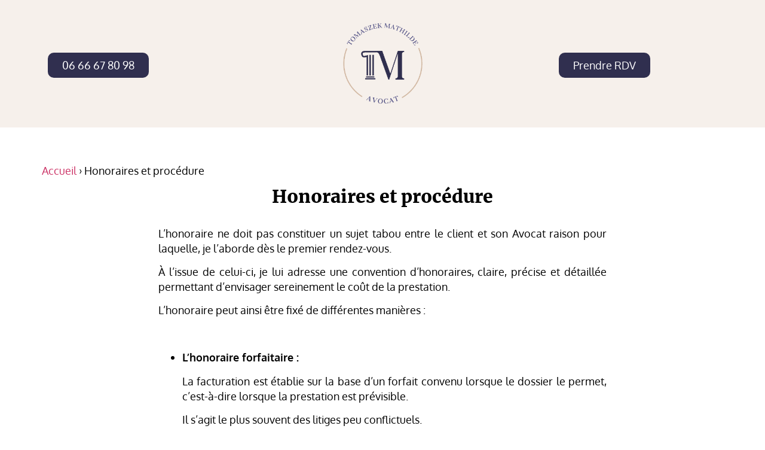

--- FILE ---
content_type: text/html; charset=UTF-8
request_url: https://tomaszek-avocat.com/honoraires/
body_size: 11652
content:
<!doctype html>
<html lang="fr-FR">
<head>
	<meta charset="UTF-8">
	<meta name="viewport" content="width=device-width, initial-scale=1">
	<link rel="profile" href="https://gmpg.org/xfn/11">
	<meta name='robots' content='index, follow, max-image-preview:large, max-snippet:-1, max-video-preview:-1' />

	<!-- This site is optimized with the Yoast SEO plugin v26.6 - https://yoast.com/wordpress/plugins/seo/ -->
	<title>Honoraires et procédure</title>
	<meta name="description" content="Honoraires du cabinet Tomaszek Avocat à Lille." />
	<link rel="canonical" href="https://tomaszek-avocat.com/honoraires/" />
	<meta property="og:locale" content="fr_FR" />
	<meta property="og:type" content="article" />
	<meta property="og:title" content="Honoraires et procédure" />
	<meta property="og:description" content="Honoraires du cabinet Tomaszek Avocat à Lille." />
	<meta property="og:url" content="https://tomaszek-avocat.com/honoraires/" />
	<meta property="og:site_name" content="TOMASZEK Avocat en Divorce à Lille et droit de la Famille" />
	<meta property="article:modified_time" content="2024-08-13T13:52:48+00:00" />
	<meta name="twitter:card" content="summary_large_image" />
	<meta name="twitter:label1" content="Durée de lecture estimée" />
	<meta name="twitter:data1" content="2 minutes" />
	<script type="application/ld+json" class="yoast-schema-graph">{"@context":"https://schema.org","@graph":[{"@type":"WebPage","@id":"https://tomaszek-avocat.com/honoraires/","url":"https://tomaszek-avocat.com/honoraires/","name":"Honoraires et procédure","isPartOf":{"@id":"https://tomaszek-avocat.com/#website"},"datePublished":"2023-12-19T11:06:55+00:00","dateModified":"2024-08-13T13:52:48+00:00","description":"Honoraires du cabinet Tomaszek Avocat à Lille.","breadcrumb":{"@id":"https://tomaszek-avocat.com/honoraires/#breadcrumb"},"inLanguage":"fr-FR","potentialAction":[{"@type":"ReadAction","target":["https://tomaszek-avocat.com/honoraires/"]}]},{"@type":"BreadcrumbList","@id":"https://tomaszek-avocat.com/honoraires/#breadcrumb","itemListElement":[{"@type":"ListItem","position":1,"name":"Accueil","item":"https://tomaszek-avocat.com/"},{"@type":"ListItem","position":2,"name":"Honoraires et procédure"}]},{"@type":"WebSite","@id":"https://tomaszek-avocat.com/#website","url":"https://tomaszek-avocat.com/","name":"TOMASZEK Avocat en Divorce à Lille et droit de la Famille","description":"","publisher":{"@id":"https://tomaszek-avocat.com/#organization"},"potentialAction":[{"@type":"SearchAction","target":{"@type":"EntryPoint","urlTemplate":"https://tomaszek-avocat.com/?s={search_term_string}"},"query-input":{"@type":"PropertyValueSpecification","valueRequired":true,"valueName":"search_term_string"}}],"inLanguage":"fr-FR"},{"@type":"Organization","@id":"https://tomaszek-avocat.com/#organization","name":"TOMASZEK Avocat en Divorce à Lille et droit de la Famille","url":"https://tomaszek-avocat.com/","logo":{"@type":"ImageObject","inLanguage":"fr-FR","@id":"https://tomaszek-avocat.com/#/schema/logo/image/","url":"https://tomaszek-avocat.com/wp-content/uploads/2023/12/logo-tomaszek-avocat.png","contentUrl":"https://tomaszek-avocat.com/wp-content/uploads/2023/12/logo-tomaszek-avocat.png","width":1087,"height":1074,"caption":"TOMASZEK Avocat en Divorce à Lille et droit de la Famille"},"image":{"@id":"https://tomaszek-avocat.com/#/schema/logo/image/"}}]}</script>
	<!-- / Yoast SEO plugin. -->


<link rel="alternate" type="application/rss+xml" title="TOMASZEK Avocat en Divorce à Lille et droit de la Famille &raquo; Flux" href="https://tomaszek-avocat.com/feed/" />
<link rel="alternate" type="application/rss+xml" title="TOMASZEK Avocat en Divorce à Lille et droit de la Famille &raquo; Flux des commentaires" href="https://tomaszek-avocat.com/comments/feed/" />
<link rel="alternate" title="oEmbed (JSON)" type="application/json+oembed" href="https://tomaszek-avocat.com/wp-json/oembed/1.0/embed?url=https%3A%2F%2Ftomaszek-avocat.com%2Fhonoraires%2F" />
<link rel="alternate" title="oEmbed (XML)" type="text/xml+oembed" href="https://tomaszek-avocat.com/wp-json/oembed/1.0/embed?url=https%3A%2F%2Ftomaszek-avocat.com%2Fhonoraires%2F&#038;format=xml" />
<style id='wp-img-auto-sizes-contain-inline-css'>
img:is([sizes=auto i],[sizes^="auto," i]){contain-intrinsic-size:3000px 1500px}
/*# sourceURL=wp-img-auto-sizes-contain-inline-css */
</style>
<style id='wp-emoji-styles-inline-css'>

	img.wp-smiley, img.emoji {
		display: inline !important;
		border: none !important;
		box-shadow: none !important;
		height: 1em !important;
		width: 1em !important;
		margin: 0 0.07em !important;
		vertical-align: -0.1em !important;
		background: none !important;
		padding: 0 !important;
	}
/*# sourceURL=wp-emoji-styles-inline-css */
</style>
<style id='global-styles-inline-css'>
:root{--wp--preset--aspect-ratio--square: 1;--wp--preset--aspect-ratio--4-3: 4/3;--wp--preset--aspect-ratio--3-4: 3/4;--wp--preset--aspect-ratio--3-2: 3/2;--wp--preset--aspect-ratio--2-3: 2/3;--wp--preset--aspect-ratio--16-9: 16/9;--wp--preset--aspect-ratio--9-16: 9/16;--wp--preset--color--black: #000000;--wp--preset--color--cyan-bluish-gray: #abb8c3;--wp--preset--color--white: #ffffff;--wp--preset--color--pale-pink: #f78da7;--wp--preset--color--vivid-red: #cf2e2e;--wp--preset--color--luminous-vivid-orange: #ff6900;--wp--preset--color--luminous-vivid-amber: #fcb900;--wp--preset--color--light-green-cyan: #7bdcb5;--wp--preset--color--vivid-green-cyan: #00d084;--wp--preset--color--pale-cyan-blue: #8ed1fc;--wp--preset--color--vivid-cyan-blue: #0693e3;--wp--preset--color--vivid-purple: #9b51e0;--wp--preset--gradient--vivid-cyan-blue-to-vivid-purple: linear-gradient(135deg,rgb(6,147,227) 0%,rgb(155,81,224) 100%);--wp--preset--gradient--light-green-cyan-to-vivid-green-cyan: linear-gradient(135deg,rgb(122,220,180) 0%,rgb(0,208,130) 100%);--wp--preset--gradient--luminous-vivid-amber-to-luminous-vivid-orange: linear-gradient(135deg,rgb(252,185,0) 0%,rgb(255,105,0) 100%);--wp--preset--gradient--luminous-vivid-orange-to-vivid-red: linear-gradient(135deg,rgb(255,105,0) 0%,rgb(207,46,46) 100%);--wp--preset--gradient--very-light-gray-to-cyan-bluish-gray: linear-gradient(135deg,rgb(238,238,238) 0%,rgb(169,184,195) 100%);--wp--preset--gradient--cool-to-warm-spectrum: linear-gradient(135deg,rgb(74,234,220) 0%,rgb(151,120,209) 20%,rgb(207,42,186) 40%,rgb(238,44,130) 60%,rgb(251,105,98) 80%,rgb(254,248,76) 100%);--wp--preset--gradient--blush-light-purple: linear-gradient(135deg,rgb(255,206,236) 0%,rgb(152,150,240) 100%);--wp--preset--gradient--blush-bordeaux: linear-gradient(135deg,rgb(254,205,165) 0%,rgb(254,45,45) 50%,rgb(107,0,62) 100%);--wp--preset--gradient--luminous-dusk: linear-gradient(135deg,rgb(255,203,112) 0%,rgb(199,81,192) 50%,rgb(65,88,208) 100%);--wp--preset--gradient--pale-ocean: linear-gradient(135deg,rgb(255,245,203) 0%,rgb(182,227,212) 50%,rgb(51,167,181) 100%);--wp--preset--gradient--electric-grass: linear-gradient(135deg,rgb(202,248,128) 0%,rgb(113,206,126) 100%);--wp--preset--gradient--midnight: linear-gradient(135deg,rgb(2,3,129) 0%,rgb(40,116,252) 100%);--wp--preset--font-size--small: 13px;--wp--preset--font-size--medium: 20px;--wp--preset--font-size--large: 36px;--wp--preset--font-size--x-large: 42px;--wp--preset--spacing--20: 0.44rem;--wp--preset--spacing--30: 0.67rem;--wp--preset--spacing--40: 1rem;--wp--preset--spacing--50: 1.5rem;--wp--preset--spacing--60: 2.25rem;--wp--preset--spacing--70: 3.38rem;--wp--preset--spacing--80: 5.06rem;--wp--preset--shadow--natural: 6px 6px 9px rgba(0, 0, 0, 0.2);--wp--preset--shadow--deep: 12px 12px 50px rgba(0, 0, 0, 0.4);--wp--preset--shadow--sharp: 6px 6px 0px rgba(0, 0, 0, 0.2);--wp--preset--shadow--outlined: 6px 6px 0px -3px rgb(255, 255, 255), 6px 6px rgb(0, 0, 0);--wp--preset--shadow--crisp: 6px 6px 0px rgb(0, 0, 0);}:root { --wp--style--global--content-size: 800px;--wp--style--global--wide-size: 1200px; }:where(body) { margin: 0; }.wp-site-blocks > .alignleft { float: left; margin-right: 2em; }.wp-site-blocks > .alignright { float: right; margin-left: 2em; }.wp-site-blocks > .aligncenter { justify-content: center; margin-left: auto; margin-right: auto; }:where(.wp-site-blocks) > * { margin-block-start: 24px; margin-block-end: 0; }:where(.wp-site-blocks) > :first-child { margin-block-start: 0; }:where(.wp-site-blocks) > :last-child { margin-block-end: 0; }:root { --wp--style--block-gap: 24px; }:root :where(.is-layout-flow) > :first-child{margin-block-start: 0;}:root :where(.is-layout-flow) > :last-child{margin-block-end: 0;}:root :where(.is-layout-flow) > *{margin-block-start: 24px;margin-block-end: 0;}:root :where(.is-layout-constrained) > :first-child{margin-block-start: 0;}:root :where(.is-layout-constrained) > :last-child{margin-block-end: 0;}:root :where(.is-layout-constrained) > *{margin-block-start: 24px;margin-block-end: 0;}:root :where(.is-layout-flex){gap: 24px;}:root :where(.is-layout-grid){gap: 24px;}.is-layout-flow > .alignleft{float: left;margin-inline-start: 0;margin-inline-end: 2em;}.is-layout-flow > .alignright{float: right;margin-inline-start: 2em;margin-inline-end: 0;}.is-layout-flow > .aligncenter{margin-left: auto !important;margin-right: auto !important;}.is-layout-constrained > .alignleft{float: left;margin-inline-start: 0;margin-inline-end: 2em;}.is-layout-constrained > .alignright{float: right;margin-inline-start: 2em;margin-inline-end: 0;}.is-layout-constrained > .aligncenter{margin-left: auto !important;margin-right: auto !important;}.is-layout-constrained > :where(:not(.alignleft):not(.alignright):not(.alignfull)){max-width: var(--wp--style--global--content-size);margin-left: auto !important;margin-right: auto !important;}.is-layout-constrained > .alignwide{max-width: var(--wp--style--global--wide-size);}body .is-layout-flex{display: flex;}.is-layout-flex{flex-wrap: wrap;align-items: center;}.is-layout-flex > :is(*, div){margin: 0;}body .is-layout-grid{display: grid;}.is-layout-grid > :is(*, div){margin: 0;}body{padding-top: 0px;padding-right: 0px;padding-bottom: 0px;padding-left: 0px;}a:where(:not(.wp-element-button)){text-decoration: underline;}:root :where(.wp-element-button, .wp-block-button__link){background-color: #32373c;border-width: 0;color: #fff;font-family: inherit;font-size: inherit;font-style: inherit;font-weight: inherit;letter-spacing: inherit;line-height: inherit;padding-top: calc(0.667em + 2px);padding-right: calc(1.333em + 2px);padding-bottom: calc(0.667em + 2px);padding-left: calc(1.333em + 2px);text-decoration: none;text-transform: inherit;}.has-black-color{color: var(--wp--preset--color--black) !important;}.has-cyan-bluish-gray-color{color: var(--wp--preset--color--cyan-bluish-gray) !important;}.has-white-color{color: var(--wp--preset--color--white) !important;}.has-pale-pink-color{color: var(--wp--preset--color--pale-pink) !important;}.has-vivid-red-color{color: var(--wp--preset--color--vivid-red) !important;}.has-luminous-vivid-orange-color{color: var(--wp--preset--color--luminous-vivid-orange) !important;}.has-luminous-vivid-amber-color{color: var(--wp--preset--color--luminous-vivid-amber) !important;}.has-light-green-cyan-color{color: var(--wp--preset--color--light-green-cyan) !important;}.has-vivid-green-cyan-color{color: var(--wp--preset--color--vivid-green-cyan) !important;}.has-pale-cyan-blue-color{color: var(--wp--preset--color--pale-cyan-blue) !important;}.has-vivid-cyan-blue-color{color: var(--wp--preset--color--vivid-cyan-blue) !important;}.has-vivid-purple-color{color: var(--wp--preset--color--vivid-purple) !important;}.has-black-background-color{background-color: var(--wp--preset--color--black) !important;}.has-cyan-bluish-gray-background-color{background-color: var(--wp--preset--color--cyan-bluish-gray) !important;}.has-white-background-color{background-color: var(--wp--preset--color--white) !important;}.has-pale-pink-background-color{background-color: var(--wp--preset--color--pale-pink) !important;}.has-vivid-red-background-color{background-color: var(--wp--preset--color--vivid-red) !important;}.has-luminous-vivid-orange-background-color{background-color: var(--wp--preset--color--luminous-vivid-orange) !important;}.has-luminous-vivid-amber-background-color{background-color: var(--wp--preset--color--luminous-vivid-amber) !important;}.has-light-green-cyan-background-color{background-color: var(--wp--preset--color--light-green-cyan) !important;}.has-vivid-green-cyan-background-color{background-color: var(--wp--preset--color--vivid-green-cyan) !important;}.has-pale-cyan-blue-background-color{background-color: var(--wp--preset--color--pale-cyan-blue) !important;}.has-vivid-cyan-blue-background-color{background-color: var(--wp--preset--color--vivid-cyan-blue) !important;}.has-vivid-purple-background-color{background-color: var(--wp--preset--color--vivid-purple) !important;}.has-black-border-color{border-color: var(--wp--preset--color--black) !important;}.has-cyan-bluish-gray-border-color{border-color: var(--wp--preset--color--cyan-bluish-gray) !important;}.has-white-border-color{border-color: var(--wp--preset--color--white) !important;}.has-pale-pink-border-color{border-color: var(--wp--preset--color--pale-pink) !important;}.has-vivid-red-border-color{border-color: var(--wp--preset--color--vivid-red) !important;}.has-luminous-vivid-orange-border-color{border-color: var(--wp--preset--color--luminous-vivid-orange) !important;}.has-luminous-vivid-amber-border-color{border-color: var(--wp--preset--color--luminous-vivid-amber) !important;}.has-light-green-cyan-border-color{border-color: var(--wp--preset--color--light-green-cyan) !important;}.has-vivid-green-cyan-border-color{border-color: var(--wp--preset--color--vivid-green-cyan) !important;}.has-pale-cyan-blue-border-color{border-color: var(--wp--preset--color--pale-cyan-blue) !important;}.has-vivid-cyan-blue-border-color{border-color: var(--wp--preset--color--vivid-cyan-blue) !important;}.has-vivid-purple-border-color{border-color: var(--wp--preset--color--vivid-purple) !important;}.has-vivid-cyan-blue-to-vivid-purple-gradient-background{background: var(--wp--preset--gradient--vivid-cyan-blue-to-vivid-purple) !important;}.has-light-green-cyan-to-vivid-green-cyan-gradient-background{background: var(--wp--preset--gradient--light-green-cyan-to-vivid-green-cyan) !important;}.has-luminous-vivid-amber-to-luminous-vivid-orange-gradient-background{background: var(--wp--preset--gradient--luminous-vivid-amber-to-luminous-vivid-orange) !important;}.has-luminous-vivid-orange-to-vivid-red-gradient-background{background: var(--wp--preset--gradient--luminous-vivid-orange-to-vivid-red) !important;}.has-very-light-gray-to-cyan-bluish-gray-gradient-background{background: var(--wp--preset--gradient--very-light-gray-to-cyan-bluish-gray) !important;}.has-cool-to-warm-spectrum-gradient-background{background: var(--wp--preset--gradient--cool-to-warm-spectrum) !important;}.has-blush-light-purple-gradient-background{background: var(--wp--preset--gradient--blush-light-purple) !important;}.has-blush-bordeaux-gradient-background{background: var(--wp--preset--gradient--blush-bordeaux) !important;}.has-luminous-dusk-gradient-background{background: var(--wp--preset--gradient--luminous-dusk) !important;}.has-pale-ocean-gradient-background{background: var(--wp--preset--gradient--pale-ocean) !important;}.has-electric-grass-gradient-background{background: var(--wp--preset--gradient--electric-grass) !important;}.has-midnight-gradient-background{background: var(--wp--preset--gradient--midnight) !important;}.has-small-font-size{font-size: var(--wp--preset--font-size--small) !important;}.has-medium-font-size{font-size: var(--wp--preset--font-size--medium) !important;}.has-large-font-size{font-size: var(--wp--preset--font-size--large) !important;}.has-x-large-font-size{font-size: var(--wp--preset--font-size--x-large) !important;}
:root :where(.wp-block-pullquote){font-size: 1.5em;line-height: 1.6;}
/*# sourceURL=global-styles-inline-css */
</style>
<link rel='stylesheet' id='parent-style-css' href='https://tomaszek-avocat.com/wp-content/themes/hello-elementor/style.css?ver=6.9' media='all' />
<link rel='stylesheet' id='hello-elementor-css' href='https://tomaszek-avocat.com/wp-content/themes/hello-elementor/assets/css/reset.css?ver=3.4.4' media='all' />
<link rel='stylesheet' id='hello-elementor-theme-style-css' href='https://tomaszek-avocat.com/wp-content/themes/hello-elementor/assets/css/theme.css?ver=3.4.4' media='all' />
<link rel='stylesheet' id='hello-elementor-header-footer-css' href='https://tomaszek-avocat.com/wp-content/themes/hello-elementor/assets/css/header-footer.css?ver=3.4.4' media='all' />
<link rel='stylesheet' id='elementor-frontend-css' href='https://tomaszek-avocat.com/wp-content/plugins/elementor/assets/css/frontend.min.css?ver=3.34.0' media='all' />
<link rel='stylesheet' id='elementor-post-6-css' href='https://tomaszek-avocat.com/wp-content/uploads/elementor/css/post-6.css?ver=1767365646' media='all' />
<link rel='stylesheet' id='widget-image-css' href='https://tomaszek-avocat.com/wp-content/plugins/elementor/assets/css/widget-image.min.css?ver=3.34.0' media='all' />
<link rel='stylesheet' id='widget-heading-css' href='https://tomaszek-avocat.com/wp-content/plugins/elementor/assets/css/widget-heading.min.css?ver=3.34.0' media='all' />
<link rel='stylesheet' id='tcc-widget-css' href='https://tomaszek-avocat.com/wp-content/plugins/tally-cookie-consent/assets/css/widget.css?ver=1.1.2' media='all' />
<link rel='stylesheet' id='yt-consent-embed-css' href='https://tomaszek-avocat.com/wp-content/plugins/youtube-consent-embed/assets/css/frontend.css?ver=2.4.0' media='all' />
<link rel='stylesheet' id='elementor-post-277-css' href='https://tomaszek-avocat.com/wp-content/uploads/elementor/css/post-277.css?ver=1767366294' media='all' />
<link rel='stylesheet' id='elementor-post-13-css' href='https://tomaszek-avocat.com/wp-content/uploads/elementor/css/post-13.css?ver=1767365647' media='all' />
<link rel='stylesheet' id='elementor-post-50-css' href='https://tomaszek-avocat.com/wp-content/uploads/elementor/css/post-50.css?ver=1767365647' media='all' />
<link rel='stylesheet' id='elementor-gf-local-roboto-css' href='https://tomaszek-avocat.com/wp-content/uploads/elementor/google-fonts/css/roboto.css?ver=1758787133' media='all' />
<script src="https://tomaszek-avocat.com/wp-includes/js/jquery/jquery.min.js?ver=3.7.1" id="jquery-core-js"></script>
<script src="https://tomaszek-avocat.com/wp-includes/js/jquery/jquery-migrate.min.js?ver=3.4.1" id="jquery-migrate-js"></script>
<link rel="https://api.w.org/" href="https://tomaszek-avocat.com/wp-json/" /><link rel="alternate" title="JSON" type="application/json" href="https://tomaszek-avocat.com/wp-json/wp/v2/pages/277" /><link rel="EditURI" type="application/rsd+xml" title="RSD" href="https://tomaszek-avocat.com/xmlrpc.php?rsd" />
<meta name="generator" content="WordPress 6.9" />
<link rel='shortlink' href='https://tomaszek-avocat.com/?p=277' />
<meta name="generator" content="Elementor 3.34.0; features: e_font_icon_svg, additional_custom_breakpoints; settings: css_print_method-external, google_font-enabled, font_display-swap">
			<style>
				.e-con.e-parent:nth-of-type(n+4):not(.e-lazyloaded):not(.e-no-lazyload),
				.e-con.e-parent:nth-of-type(n+4):not(.e-lazyloaded):not(.e-no-lazyload) * {
					background-image: none !important;
				}
				@media screen and (max-height: 1024px) {
					.e-con.e-parent:nth-of-type(n+3):not(.e-lazyloaded):not(.e-no-lazyload),
					.e-con.e-parent:nth-of-type(n+3):not(.e-lazyloaded):not(.e-no-lazyload) * {
						background-image: none !important;
					}
				}
				@media screen and (max-height: 640px) {
					.e-con.e-parent:nth-of-type(n+2):not(.e-lazyloaded):not(.e-no-lazyload),
					.e-con.e-parent:nth-of-type(n+2):not(.e-lazyloaded):not(.e-no-lazyload) * {
						background-image: none !important;
					}
				}
			</style>
			<link rel="icon" href="https://tomaszek-avocat.com/wp-content/uploads/2023/12/logo-tomaszek-avocat-150x150.png" sizes="32x32" />
<link rel="icon" href="https://tomaszek-avocat.com/wp-content/uploads/2023/12/logo-tomaszek-avocat.png" sizes="192x192" />
<link rel="apple-touch-icon" href="https://tomaszek-avocat.com/wp-content/uploads/2023/12/logo-tomaszek-avocat.png" />
<meta name="msapplication-TileImage" content="https://tomaszek-avocat.com/wp-content/uploads/2023/12/logo-tomaszek-avocat.png" />
</head>
<body class="wp-singular page-template-default page page-id-277 wp-custom-logo wp-embed-responsive wp-theme-hello-elementor wp-child-theme-hello-elementor-child hello-elementor-default elementor-default elementor-kit-6 elementor-page elementor-page-277 elementor-page-157">


<a class="skip-link screen-reader-text" href="#content">Aller au contenu</a>

		<header data-elementor-type="header" data-elementor-id="13" class="elementor elementor-13 elementor-location-header" data-elementor-post-type="elementor_library">
			<div class="elementor-element elementor-element-be82c14 e-flex e-con-boxed e-con e-parent" data-id="be82c14" data-element_type="container" data-settings="{&quot;background_background&quot;:&quot;classic&quot;}">
					<div class="e-con-inner">
		<div class="elementor-element elementor-element-947211a e-con-full e-flex e-con e-child" data-id="947211a" data-element_type="container">
				<div class="elementor-element elementor-element-63a161b elementor-widget elementor-widget-button" data-id="63a161b" data-element_type="widget" data-widget_type="button.default">
				<div class="elementor-widget-container">
									<div class="elementor-button-wrapper">
					<a class="elementor-button elementor-button-link elementor-size-sm" href="tel:+33666678098">
						<span class="elementor-button-content-wrapper">
									<span class="elementor-button-text">06 66 67 80 98</span>
					</span>
					</a>
				</div>
								</div>
				</div>
				</div>
		<div class="elementor-element elementor-element-1688fa7 e-con-full e-flex e-con e-child" data-id="1688fa7" data-element_type="container">
				<div class="elementor-element elementor-element-79dc4d5 elementor-widget elementor-widget-image" data-id="79dc4d5" data-element_type="widget" data-widget_type="image.default">
				<div class="elementor-widget-container">
																<a href="/">
							<img src="https://tomaszek-avocat.com/wp-content/uploads/2023/12/logo-tomaszek-avocat.webp" title="logo tomaszek avocat lille" alt="logo tomaszek avocat lille" loading="lazy" />								</a>
															</div>
				</div>
				</div>
		<div class="elementor-element elementor-element-e9adacd e-con-full e-flex e-con e-child" data-id="e9adacd" data-element_type="container">
				<div class="elementor-element elementor-element-09aa5b0 elementor-widget elementor-widget-global elementor-global-67 elementor-widget-button" data-id="09aa5b0" data-element_type="widget" data-widget_type="button.default">
				<div class="elementor-widget-container">
									<div class="elementor-button-wrapper">
					<a class="elementor-button elementor-button-link elementor-size-sm" href="/rendez-vous/">
						<span class="elementor-button-content-wrapper">
									<span class="elementor-button-text">Prendre RDV</span>
					</span>
					</a>
				</div>
								</div>
				</div>
				</div>
					</div>
				</div>
				</header>
		
<main id="content" class="site-main post-277 page type-page status-publish hentry">

	
	<div class="page-content">
				<div data-elementor-type="wp-page" data-elementor-id="277" class="elementor elementor-277" data-elementor-post-type="page">
				<div class="elementor-element elementor-element-1c7935d5 e-flex e-con-boxed e-con e-parent" data-id="1c7935d5" data-element_type="container">
					<div class="e-con-inner">
				<div class="elementor-element elementor-element-9080b53 elementor-widget elementor-widget-global elementor-global-298 elementor-widget-shortcode" data-id="9080b53" data-element_type="widget" data-widget_type="shortcode.default">
				<div class="elementor-widget-container">
							<div class="elementor-shortcode"><nav class="breadcrumb" aria-label="Fil d’ariane"><a href="https://tomaszek-avocat.com/">Accueil</a> <span class="sep">›</span> <span class="current">Honoraires et procédure</span></nav></div>
						</div>
				</div>
		<div class="elementor-element elementor-element-bac9249 e-flex e-con-boxed e-con e-child" data-id="bac9249" data-element_type="container">
					<div class="e-con-inner">
				<div class="elementor-element elementor-element-6418cc7b elementor-widget elementor-widget-heading" data-id="6418cc7b" data-element_type="widget" data-widget_type="heading.default">
				<div class="elementor-widget-container">
					<h1 class="elementor-heading-title elementor-size-default">Honoraires et procédure</h1>				</div>
				</div>
				<div class="elementor-element elementor-element-2a8e8874 elementor-widget elementor-widget-text-editor" data-id="2a8e8874" data-element_type="widget" data-widget_type="text-editor.default">
				<div class="elementor-widget-container">
									<p align="justify">L’honoraire ne doit pas constituer un sujet tabou entre le client et son Avocat raison pour laquelle, je l’aborde dès le premier rendez-vous.</p><p align="justify">À l’issue de celui-ci, je lui adresse une convention d’honoraires, claire, précise et détaillée permettant d’envisager sereinement le coût de la prestation.</p><p align="justify">L’honoraire peut ainsi être fixé de différentes manières :</p><p align="justify"> </p><ul><li><p align="justify"><b>L’honoraire forfaitaire :</b></p><p align="justify">La facturation est établie sur la base d’un forfait convenu lorsque le dossier le permet, c&rsquo;est-à-dire lorsque la prestation est prévisible.</p><p align="justify">Il s’agit le plus souvent des litiges peu conflictuels.</p><p align="justify">Le montant du forfait varie en fonction de la typologie de l’affaire mais également des enjeux financiers et patrimoniaux de celle-ci.</p></li></ul><div style="text-align: justify;"> </div><ul><li><p align="justify"><b>L’honoraire horaire :</b></p><p align="justify">La facturation est établie sur la base d’un taux horaire variant entre 170 et 200 € HT de l’heure.</p><p align="justify">Pour fixer ce taux, je prends en considération les critères fixés par la loi du 31 décembre 1971 à savoir notamment:</p><ul class="ListeInterne"><li>Les usages ;</li><li>La situation de fortune du client ;</li><li>La difficulté de l’affaire.</li></ul><p align="justify">Les frais exposés (type transport, photocopies…) sont également repris dans la convention d’honoraires.</p><p align="justify">La convention prévoit, le cas échéant, un honoraire complémentaire dit de bonne fin, autrement appelé « honoraire de résultat ». Cet honoraire est contractuellement convenu avec mon client et ne sera dû que lorsque le résultat sera définitivement obtenu (tant judiciairement qu’amiablement).</p><p align="justify">Conscientes du coût que peut représenter une procédure judiciaire, les modalités de règlement des honoraires sont convenues avec mon client.</p></li></ul><div style="text-align: justify;"> </div><ul><li><p align="justify"><b>Honoraires et consultation</b></p><p align="justify">La simple consultation est quant à elle, facturée entre 120 et 150 € HT.</p><p align="justify">Le coût du premier rendez-vous s&rsquo;inscrira dans la procédure si celle-ci est engagée. A défaut, il sera facturé comme une consultation entre 120 et 150 € HT.</p></li></ul><div style="text-align: justify;"> </div><ul><li><p align="justify"><b>Honoraires et Aide juridictionnelle</b></p><p align="justify">En fonction du type de contentieux, j&rsquo;accepte d&rsquo;intervenir au titre de l&rsquo;aide juridictionnelle et vous accompagnerai pour constituer votre dossier.</p><p align="justify">La prise en charge des honoraires est alors, en tout ou partie, faite par l’Etat.</p></li></ul>								</div>
				</div>
					</div>
				</div>
					</div>
				</div>
				</div>
		
		
			</div>

	
</main>

			<footer data-elementor-type="footer" data-elementor-id="50" class="elementor elementor-50 elementor-location-footer" data-elementor-post-type="elementor_library">
			<div class="elementor-element elementor-element-ed4ce86 e-flex e-con-boxed e-con e-parent" data-id="ed4ce86" data-element_type="container" data-settings="{&quot;background_background&quot;:&quot;classic&quot;}">
					<div class="e-con-inner">
		<div class="elementor-element elementor-element-e7c5839 e-con-full e-flex e-con e-child" data-id="e7c5839" data-element_type="container">
				<div class="elementor-element elementor-element-8941a22 elementor-widget elementor-widget-heading" data-id="8941a22" data-element_type="widget" data-widget_type="heading.default">
				<div class="elementor-widget-container">
					<h2 class="elementor-heading-title elementor-size-default">TOMASZEK AVOCAT</h2>				</div>
				</div>
				<div class="elementor-element elementor-element-14b4647 elementor-widget elementor-widget-text-editor" data-id="14b4647" data-element_type="widget" data-widget_type="text-editor.default">
				<div class="elementor-widget-container">
									<p>30, Avenue Émile Zola<br />59800 LILLE</p><p><a href="tel:+33666678098"><img src="[data-uri]" alt="Téléphone" width="20px" /> 06 66 67 80 98</a></p>								</div>
				</div>
				<div class="elementor-element elementor-element-96d914c elementor-widget elementor-widget-image" data-id="96d914c" data-element_type="widget" data-widget_type="image.default">
				<div class="elementor-widget-container">
															<img width="425" height="216" src="https://tomaszek-avocat.com/wp-content/uploads/2023/12/maps.png" class="attachment-large size-large wp-image-723" alt="" srcset="https://tomaszek-avocat.com/wp-content/uploads/2023/12/maps.png 425w, https://tomaszek-avocat.com/wp-content/uploads/2023/12/maps-300x152.png 300w" sizes="(max-width: 425px) 100vw, 425px" />															</div>
				</div>
				</div>
		<div class="elementor-element elementor-element-3f2e286 e-con-full e-flex e-con e-child" data-id="3f2e286" data-element_type="container">
				<div class="elementor-element elementor-element-8a8f128 elementor-widget elementor-widget-tally_cookie_consent" data-id="8a8f128" data-element_type="widget" data-widget_type="tally_cookie_consent.default">
				<div class="elementor-widget-container">
					        <div class="tcc-widget" data-widget-id="8a8f128">
            <div class="tcc-consent-container" id="tcc-consent-8a8f128">
                                    <h2 class="tcc-title">
                        Formulaire de contact                    </h2>
                                <div class="tcc-consent-text">
                    Pour utiliser le formulaire de contact, vous devez accepter l'utilisation des cookies (Google) ainsi que la collecte de vos données personnelles dans le but de vous recontacter. Nous utilisons le système ReCAPTCHA (Google) pour limiter l'envoie de spams via ce formulaire.                </div>
                <button class="tcc-accept-btn" type="button">
                    Accepter les cookies                </button>
            </div>
            <div class="tcc-form-container" id="tcc-form-8a8f128"
                 style="display:none;"
                 data-tally-code="&lt;iframe data-tally-src=&quot;https://tally.so/embed/wa2RLq?alignLeft=1&amp;hideTitle=1&amp;transparentBackground=1&amp;dynamicHeight=1&quot; loading=&quot;lazy&quot; width=&quot;100%&quot; height=&quot;100&quot; frameborder=&quot;0&quot; marginheight=&quot;0&quot; marginwidth=&quot;0&quot; title=&quot;Tomaszek Avocat&quot;&gt;&lt;/iframe&gt;
&lt;script&gt;var d=document,w=&quot;https://tally.so/widgets/embed.js&quot;,v=function(){&quot;undefined&quot;!=typeof Tally?Tally.loadEmbeds():d.querySelectorAll(&quot;iframe[data-tally-src]:not([src])&quot;).forEach((function(e){e.src=e.dataset.tallySrc}))};if(&quot;undefined&quot;!=typeof Tally)v();else if(d.querySelector(&#039;script[src=&quot;&#039;+w+&#039;&quot;]&#039;)==null){var s=d.createElement(&quot;script&quot;);s.src=w,s.onload=v,s.onerror=v,d.body.appendChild(s);}&lt;/script&gt;">
            </div>
        </div>
        				</div>
				</div>
				</div>
					</div>
				</div>
		<div class="elementor-element elementor-element-f0759f8 e-flex e-con-boxed e-con e-parent" data-id="f0759f8" data-element_type="container" data-settings="{&quot;background_background&quot;:&quot;classic&quot;}">
					<div class="e-con-inner">
		<div class="elementor-element elementor-element-da8f2d5 e-con-full e-flex e-con e-child" data-id="da8f2d5" data-element_type="container">
				<div class="elementor-element elementor-element-977e4c1 elementor-widget elementor-widget-text-editor" data-id="977e4c1" data-element_type="widget" data-widget_type="text-editor.default">
				<div class="elementor-widget-container">
									<p>Tomaszek Avocat par Minucci Tech</p>								</div>
				</div>
				</div>
		<div class="elementor-element elementor-element-83b249a e-con-full e-flex e-con e-child" data-id="83b249a" data-element_type="container">
				<div class="elementor-element elementor-element-dc249bc elementor-widget elementor-widget-text-editor" data-id="dc249bc" data-element_type="widget" data-widget_type="text-editor.default">
				<div class="elementor-widget-container">
									<a href="https://tomaszek-avocat.com/mentions-legales/">Mentions légales</a> | <a href="/sitemap_index.xml">Sitemap</a>								</div>
				</div>
				</div>
					</div>
				</div>
				</footer>
		
<script type="speculationrules">
{"prefetch":[{"source":"document","where":{"and":[{"href_matches":"/*"},{"not":{"href_matches":["/wp-*.php","/wp-admin/*","/wp-content/uploads/*","/wp-content/*","/wp-content/plugins/*","/wp-content/themes/hello-elementor-child/*","/wp-content/themes/hello-elementor/*","/*\\?(.+)"]}},{"not":{"selector_matches":"a[rel~=\"nofollow\"]"}},{"not":{"selector_matches":".no-prefetch, .no-prefetch a"}}]},"eagerness":"conservative"}]}
</script>
			<script>
				const lazyloadRunObserver = () => {
					const lazyloadBackgrounds = document.querySelectorAll( `.e-con.e-parent:not(.e-lazyloaded)` );
					const lazyloadBackgroundObserver = new IntersectionObserver( ( entries ) => {
						entries.forEach( ( entry ) => {
							if ( entry.isIntersecting ) {
								let lazyloadBackground = entry.target;
								if( lazyloadBackground ) {
									lazyloadBackground.classList.add( 'e-lazyloaded' );
								}
								lazyloadBackgroundObserver.unobserve( entry.target );
							}
						});
					}, { rootMargin: '200px 0px 200px 0px' } );
					lazyloadBackgrounds.forEach( ( lazyloadBackground ) => {
						lazyloadBackgroundObserver.observe( lazyloadBackground );
					} );
				};
				const events = [
					'DOMContentLoaded',
					'elementor/lazyload/observe',
				];
				events.forEach( ( event ) => {
					document.addEventListener( event, lazyloadRunObserver );
				} );
			</script>
			<script src="https://tomaszek-avocat.com/wp-content/themes/hello-elementor/assets/js/hello-frontend.js?ver=3.4.4" id="hello-theme-frontend-js"></script>
<script src="https://tomaszek-avocat.com/wp-content/plugins/elementor/assets/js/webpack.runtime.min.js?ver=3.34.0" id="elementor-webpack-runtime-js"></script>
<script src="https://tomaszek-avocat.com/wp-content/plugins/elementor/assets/js/frontend-modules.min.js?ver=3.34.0" id="elementor-frontend-modules-js"></script>
<script src="https://tomaszek-avocat.com/wp-includes/js/jquery/ui/core.min.js?ver=1.13.3" id="jquery-ui-core-js"></script>
<script id="elementor-frontend-js-before">
var elementorFrontendConfig = {"environmentMode":{"edit":false,"wpPreview":false,"isScriptDebug":false},"i18n":{"shareOnFacebook":"Partager sur Facebook","shareOnTwitter":"Partager sur Twitter","pinIt":"L\u2019\u00e9pingler","download":"T\u00e9l\u00e9charger","downloadImage":"T\u00e9l\u00e9charger une image","fullscreen":"Plein \u00e9cran","zoom":"Zoom","share":"Partager","playVideo":"Lire la vid\u00e9o","previous":"Pr\u00e9c\u00e9dent","next":"Suivant","close":"Fermer","a11yCarouselPrevSlideMessage":"Diapositive pr\u00e9c\u00e9dente","a11yCarouselNextSlideMessage":"Diapositive suivante","a11yCarouselFirstSlideMessage":"Ceci est la premi\u00e8re diapositive","a11yCarouselLastSlideMessage":"Ceci est la derni\u00e8re diapositive","a11yCarouselPaginationBulletMessage":"Aller \u00e0 la diapositive"},"is_rtl":false,"breakpoints":{"xs":0,"sm":480,"md":768,"lg":1025,"xl":1440,"xxl":1600},"responsive":{"breakpoints":{"mobile":{"label":"Portrait mobile","value":767,"default_value":767,"direction":"max","is_enabled":true},"mobile_extra":{"label":"Mobile Paysage","value":880,"default_value":880,"direction":"max","is_enabled":false},"tablet":{"label":"Tablette en mode portrait","value":1024,"default_value":1024,"direction":"max","is_enabled":true},"tablet_extra":{"label":"Tablette en mode paysage","value":1200,"default_value":1200,"direction":"max","is_enabled":false},"laptop":{"label":"Portable","value":1366,"default_value":1366,"direction":"max","is_enabled":false},"widescreen":{"label":"\u00c9cran large","value":2400,"default_value":2400,"direction":"min","is_enabled":false}},"hasCustomBreakpoints":false},"version":"3.34.0","is_static":false,"experimentalFeatures":{"e_font_icon_svg":true,"additional_custom_breakpoints":true,"container":true,"theme_builder_v2":true,"hello-theme-header-footer":true,"nested-elements":true,"home_screen":true,"global_classes_should_enforce_capabilities":true,"e_variables":true,"cloud-library":true,"e_opt_in_v4_page":true,"e_interactions":true,"import-export-customization":true,"e_pro_variables":true},"urls":{"assets":"https:\/\/tomaszek-avocat.com\/wp-content\/plugins\/elementor\/assets\/","ajaxurl":"https:\/\/tomaszek-avocat.com\/wp-admin\/admin-ajax.php","uploadUrl":"https:\/\/tomaszek-avocat.com\/wp-content\/uploads"},"nonces":{"floatingButtonsClickTracking":"6842c62535"},"swiperClass":"swiper","settings":{"page":[],"editorPreferences":[]},"kit":{"active_breakpoints":["viewport_mobile","viewport_tablet"],"global_image_lightbox":"yes","lightbox_enable_counter":"yes","lightbox_enable_fullscreen":"yes","lightbox_enable_zoom":"yes","lightbox_enable_share":"yes","lightbox_title_src":"title","lightbox_description_src":"description","hello_header_logo_type":"logo","hello_footer_logo_type":"logo"},"post":{"id":277,"title":"Honoraires%20et%20proc%C3%A9dure","excerpt":"","featuredImage":false}};
//# sourceURL=elementor-frontend-js-before
</script>
<script src="https://tomaszek-avocat.com/wp-content/plugins/elementor/assets/js/frontend.min.js?ver=3.34.0" id="elementor-frontend-js"></script>
<script id="tcc-widget-js-extra">
var tccConfig = {"storageKey":"tally_cookie_consent","dateKey":"tally_consent_date","consentDuration":"365","ajaxUrl":"https://tomaszek-avocat.com/wp-admin/admin-ajax.php","nonce":"61b4045401"};
//# sourceURL=tcc-widget-js-extra
</script>
<script src="https://tomaszek-avocat.com/wp-content/plugins/tally-cookie-consent/assets/js/widget.js?ver=1.1.2" id="tcc-widget-js"></script>
<script src="https://tomaszek-avocat.com/wp-content/plugins/youtube-consent-embed/assets/js/frontend.js?ver=2.4.0" id="yt-consent-embed-js"></script>
<script src="https://tomaszek-avocat.com/wp-content/plugins/elementor-pro/assets/js/webpack-pro.runtime.min.js?ver=3.34.0" id="elementor-pro-webpack-runtime-js"></script>
<script src="https://tomaszek-avocat.com/wp-includes/js/dist/hooks.min.js?ver=dd5603f07f9220ed27f1" id="wp-hooks-js"></script>
<script src="https://tomaszek-avocat.com/wp-includes/js/dist/i18n.min.js?ver=c26c3dc7bed366793375" id="wp-i18n-js"></script>
<script id="wp-i18n-js-after">
wp.i18n.setLocaleData( { 'text direction\u0004ltr': [ 'ltr' ] } );
//# sourceURL=wp-i18n-js-after
</script>
<script id="elementor-pro-frontend-js-before">
var ElementorProFrontendConfig = {"ajaxurl":"https:\/\/tomaszek-avocat.com\/wp-admin\/admin-ajax.php","nonce":"8e8a0b8150","urls":{"assets":"https:\/\/tomaszek-avocat.com\/wp-content\/plugins\/elementor-pro\/assets\/","rest":"https:\/\/tomaszek-avocat.com\/wp-json\/"},"settings":{"lazy_load_background_images":true},"popup":{"hasPopUps":false},"shareButtonsNetworks":{"facebook":{"title":"Facebook","has_counter":true},"twitter":{"title":"Twitter"},"linkedin":{"title":"LinkedIn","has_counter":true},"pinterest":{"title":"Pinterest","has_counter":true},"reddit":{"title":"Reddit","has_counter":true},"vk":{"title":"VK","has_counter":true},"odnoklassniki":{"title":"OK","has_counter":true},"tumblr":{"title":"Tumblr"},"digg":{"title":"Digg"},"skype":{"title":"Skype"},"stumbleupon":{"title":"StumbleUpon","has_counter":true},"mix":{"title":"Mix"},"telegram":{"title":"Telegram"},"pocket":{"title":"Pocket","has_counter":true},"xing":{"title":"XING","has_counter":true},"whatsapp":{"title":"WhatsApp"},"email":{"title":"Email"},"print":{"title":"Print"},"x-twitter":{"title":"X"},"threads":{"title":"Threads"}},"facebook_sdk":{"lang":"fr_FR","app_id":""},"lottie":{"defaultAnimationUrl":"https:\/\/tomaszek-avocat.com\/wp-content\/plugins\/elementor-pro\/modules\/lottie\/assets\/animations\/default.json"}};
//# sourceURL=elementor-pro-frontend-js-before
</script>
<script src="https://tomaszek-avocat.com/wp-content/plugins/elementor-pro/assets/js/frontend.min.js?ver=3.34.0" id="elementor-pro-frontend-js"></script>
<script src="https://tomaszek-avocat.com/wp-content/plugins/elementor-pro/assets/js/elements-handlers.min.js?ver=3.34.0" id="pro-elements-handlers-js"></script>
<script id="wp-emoji-settings" type="application/json">
{"baseUrl":"https://s.w.org/images/core/emoji/17.0.2/72x72/","ext":".png","svgUrl":"https://s.w.org/images/core/emoji/17.0.2/svg/","svgExt":".svg","source":{"concatemoji":"https://tomaszek-avocat.com/wp-includes/js/wp-emoji-release.min.js?ver=6.9"}}
</script>
<script type="module">
/*! This file is auto-generated */
const a=JSON.parse(document.getElementById("wp-emoji-settings").textContent),o=(window._wpemojiSettings=a,"wpEmojiSettingsSupports"),s=["flag","emoji"];function i(e){try{var t={supportTests:e,timestamp:(new Date).valueOf()};sessionStorage.setItem(o,JSON.stringify(t))}catch(e){}}function c(e,t,n){e.clearRect(0,0,e.canvas.width,e.canvas.height),e.fillText(t,0,0);t=new Uint32Array(e.getImageData(0,0,e.canvas.width,e.canvas.height).data);e.clearRect(0,0,e.canvas.width,e.canvas.height),e.fillText(n,0,0);const a=new Uint32Array(e.getImageData(0,0,e.canvas.width,e.canvas.height).data);return t.every((e,t)=>e===a[t])}function p(e,t){e.clearRect(0,0,e.canvas.width,e.canvas.height),e.fillText(t,0,0);var n=e.getImageData(16,16,1,1);for(let e=0;e<n.data.length;e++)if(0!==n.data[e])return!1;return!0}function u(e,t,n,a){switch(t){case"flag":return n(e,"\ud83c\udff3\ufe0f\u200d\u26a7\ufe0f","\ud83c\udff3\ufe0f\u200b\u26a7\ufe0f")?!1:!n(e,"\ud83c\udde8\ud83c\uddf6","\ud83c\udde8\u200b\ud83c\uddf6")&&!n(e,"\ud83c\udff4\udb40\udc67\udb40\udc62\udb40\udc65\udb40\udc6e\udb40\udc67\udb40\udc7f","\ud83c\udff4\u200b\udb40\udc67\u200b\udb40\udc62\u200b\udb40\udc65\u200b\udb40\udc6e\u200b\udb40\udc67\u200b\udb40\udc7f");case"emoji":return!a(e,"\ud83e\u1fac8")}return!1}function f(e,t,n,a){let r;const o=(r="undefined"!=typeof WorkerGlobalScope&&self instanceof WorkerGlobalScope?new OffscreenCanvas(300,150):document.createElement("canvas")).getContext("2d",{willReadFrequently:!0}),s=(o.textBaseline="top",o.font="600 32px Arial",{});return e.forEach(e=>{s[e]=t(o,e,n,a)}),s}function r(e){var t=document.createElement("script");t.src=e,t.defer=!0,document.head.appendChild(t)}a.supports={everything:!0,everythingExceptFlag:!0},new Promise(t=>{let n=function(){try{var e=JSON.parse(sessionStorage.getItem(o));if("object"==typeof e&&"number"==typeof e.timestamp&&(new Date).valueOf()<e.timestamp+604800&&"object"==typeof e.supportTests)return e.supportTests}catch(e){}return null}();if(!n){if("undefined"!=typeof Worker&&"undefined"!=typeof OffscreenCanvas&&"undefined"!=typeof URL&&URL.createObjectURL&&"undefined"!=typeof Blob)try{var e="postMessage("+f.toString()+"("+[JSON.stringify(s),u.toString(),c.toString(),p.toString()].join(",")+"));",a=new Blob([e],{type:"text/javascript"});const r=new Worker(URL.createObjectURL(a),{name:"wpTestEmojiSupports"});return void(r.onmessage=e=>{i(n=e.data),r.terminate(),t(n)})}catch(e){}i(n=f(s,u,c,p))}t(n)}).then(e=>{for(const n in e)a.supports[n]=e[n],a.supports.everything=a.supports.everything&&a.supports[n],"flag"!==n&&(a.supports.everythingExceptFlag=a.supports.everythingExceptFlag&&a.supports[n]);var t;a.supports.everythingExceptFlag=a.supports.everythingExceptFlag&&!a.supports.flag,a.supports.everything||((t=a.source||{}).concatemoji?r(t.concatemoji):t.wpemoji&&t.twemoji&&(r(t.twemoji),r(t.wpemoji)))});
//# sourceURL=https://tomaszek-avocat.com/wp-includes/js/wp-emoji-loader.min.js
</script>

</body>
</html>


--- FILE ---
content_type: text/css
request_url: https://tomaszek-avocat.com/wp-content/uploads/elementor/css/post-6.css?ver=1767365646
body_size: 798
content:
.elementor-kit-6{--e-global-color-primary:#F6F0EB;--e-global-color-secondary:#D6BFAA;--e-global-color-text:#000000;--e-global-color-accent:#302F4F;--e-global-typography-primary-font-family:"Oxygen";--e-global-typography-primary-font-weight:900;--e-global-typography-secondary-font-family:"Oxygen";--e-global-typography-secondary-font-weight:400;--e-global-typography-text-font-family:"Oxygen";--e-global-typography-text-font-weight:400;--e-global-typography-accent-font-family:"Oxygen";--e-global-typography-accent-font-weight:700;color:#000000;font-family:"Merriweather", Sans-serif;font-size:30px;font-weight:900;}.elementor-kit-6 button,.elementor-kit-6 input[type="button"],.elementor-kit-6 input[type="submit"],.elementor-kit-6 .elementor-button{background-color:var( --e-global-color-accent );font-family:"Oxygen", Sans-serif;font-size:18px;font-weight:400;font-style:normal;color:#FFFFFF;}.elementor-kit-6 button:hover,.elementor-kit-6 button:focus,.elementor-kit-6 input[type="button"]:hover,.elementor-kit-6 input[type="button"]:focus,.elementor-kit-6 input[type="submit"]:hover,.elementor-kit-6 input[type="submit"]:focus,.elementor-kit-6 .elementor-button:hover,.elementor-kit-6 .elementor-button:focus{background-color:var( --e-global-color-secondary );color:var( --e-global-color-accent );}.elementor-kit-6 e-page-transition{background-color:#FFBC7D;}.elementor-kit-6 h1{color:#000000;font-family:"Merriweather", Sans-serif;font-weight:900;}.elementor-kit-6 h2{color:var( --e-global-color-accent );font-family:"Merriweather", Sans-serif;font-size:24px;font-weight:700;}.elementor-kit-6 h3{color:var( --e-global-color-accent );font-family:"Merriweather", Sans-serif;font-size:20px;font-weight:700;}.elementor-section.elementor-section-boxed > .elementor-container{max-width:1140px;}.e-con{--container-max-width:1140px;}.elementor-widget:not(:last-child){margin-block-end:20px;}.elementor-element{--widgets-spacing:20px 20px;--widgets-spacing-row:20px;--widgets-spacing-column:20px;}{}h1.entry-title{display:var(--page-title-display);}.site-header .site-branding{flex-direction:column;align-items:stretch;}.site-header{padding-inline-end:0px;padding-inline-start:0px;}.site-footer .site-branding{flex-direction:column;align-items:stretch;}@media(max-width:1024px){.elementor-section.elementor-section-boxed > .elementor-container{max-width:1024px;}.e-con{--container-max-width:1024px;}}@media(max-width:767px){.elementor-section.elementor-section-boxed > .elementor-container{max-width:767px;}.e-con{--container-max-width:767px;}}/* Start Custom Fonts CSS */@font-face {
	font-family: 'Oxygen';
	font-style: normal;
	font-weight: normal;
	font-display: auto;
	src: url('https://tomaszek-avocat.com/wp-content/uploads/2023/12/Oxygen-Regular.ttf') format('truetype');
}
@font-face {
	font-family: 'Oxygen';
	font-style: normal;
	font-weight: bold;
	font-display: auto;
	src: url('https://tomaszek-avocat.com/wp-content/uploads/2023/12/Oxygen-Bold.ttf') format('truetype');
}
@font-face {
	font-family: 'Oxygen';
	font-style: normal;
	font-weight: 100;
	font-display: auto;
	src: url('https://tomaszek-avocat.com/wp-content/uploads/2023/12/Oxygen-Light.ttf') format('truetype');
}
@font-face {
	font-family: 'Oxygen';
	font-style: normal;
	font-weight: normal;
	font-display: auto;
	src: ;
}
/* End Custom Fonts CSS */
/* Start Custom Fonts CSS */@font-face {
	font-family: 'Merriweather';
	font-style: normal;
	font-weight: normal;
	font-display: auto;
	src: url('https://tomaszek-avocat.com/wp-content/uploads/2023/12/Merriweather-Regular.ttf') format('truetype');
}
@font-face {
	font-family: 'Merriweather';
	font-style: normal;
	font-weight: 900;
	font-display: auto;
	src: url('https://tomaszek-avocat.com/wp-content/uploads/2023/12/Merriweather-Black.ttf') format('truetype');
}
@font-face {
	font-family: 'Merriweather';
	font-style: normal;
	font-weight: 700;
	font-display: auto;
	src: url('https://tomaszek-avocat.com/wp-content/uploads/2023/12/Merriweather-Bold.ttf') format('truetype');
}
@font-face {
	font-family: 'Merriweather';
	font-style: italic;
	font-weight: normal;
	font-display: auto;
	src: url('https://tomaszek-avocat.com/wp-content/uploads/2023/12/Merriweather-Italic.ttf') format('truetype');
}
@font-face {
	font-family: 'Merriweather';
	font-style: normal;
	font-weight: 100;
	font-display: auto;
	src: url('https://tomaszek-avocat.com/wp-content/uploads/2023/12/Merriweather-Light.ttf') format('truetype');
}
/* End Custom Fonts CSS */

--- FILE ---
content_type: text/css
request_url: https://tomaszek-avocat.com/wp-content/plugins/tally-cookie-consent/assets/css/widget.css?ver=1.1.2
body_size: 548
content:
.tcc-widget {
    width: 100%;
}

.tcc-consent-container {
    padding: 30px;
    background: #f7f7f7;
    border-radius: 8px;
    margin-bottom: 20px;
}

.tcc-consent-text {
    margin-bottom: 20px;
    line-height: 1.6;
    color: #333;
}

.tcc-accept-btn {
    display: inline-block;
    padding: 12px 30px;
    background: #0073aa;
    color: #fff;
    border: none;
    border-radius: 4px;
    font-size: 16px;
    font-weight: 600;
    cursor: pointer;
    transition: all 0.3s ease;
}

.tcc-accept-btn:hover {
    background: #005a87;
    transform: translateY(-2px);
    box-shadow: 0 4px 12px rgba(0,115,170,0.3);
}

.tcc-accept-btn:focus {
    outline: 2px solid #005a87;
    outline-offset: 2px;
}

.tcc-accept-btn:active {
    transform: translateY(0);
}

.tcc-form-container {
    animation: fadeIn 0.5s ease-in-out;
}

@keyframes fadeIn {
    from {
        opacity: 0;
        transform: translateY(10px);
    }
    to {
        opacity: 1;
        transform: translateY(0);
    }
}

.tcc-revoke-container {
    position: fixed;
    bottom: 20px;
    right: 20px;
    z-index: 9999;
}

.tcc-revoke-btn {
    width: 40px;
    height: 40px;
    border-radius: 50%;
    border: none;
    background: #fff;
    box-shadow: 0 2px 10px rgba(0,0,0,0.1);
    cursor: pointer;
    transition: all 0.3s ease;
    font-size: 20px;
}

.tcc-revoke-btn:hover {
    transform: scale(1.1);
    box-shadow: 0 4px 20px rgba(0,0,0,0.15);
}

@media (max-width: 768px) {
    .tcc-consent-container {
        padding: 20px;
    }

    .tcc-accept-btn {
        width: 100%;
        padding: 14px;
    }

    .tcc-consent-text {
        font-size: 14px;
    }
}

.elementor-widget-tally_cookie_consent .elementor-widget-container {
    width: 100%;
}

.rtl .tcc-consent-container {
    text-align: right;
}

.rtl .tcc-revoke-container {
    right: auto;
    left: 20px;
}

--- FILE ---
content_type: text/css
request_url: https://tomaszek-avocat.com/wp-content/plugins/youtube-consent-embed/assets/css/frontend.css?ver=2.4.0
body_size: 1366
content:
:root {
    --yt-bg: rgba(20, 20, 20, .45);
    --yt-card: rgba(250, 250, 252, .75);
    --yt-text: #0b0b0c;
    --yt-text-dim: #3b3b3f;
    --yt-ring: rgba(0, 0, 0, .08);
}

@media (prefers-color-scheme: dark) {
    :root {
        --yt-card: rgba(28, 28, 30, .62);
        --yt-text: #fafafc;
        --yt-text-dim: #c9c9cf;
        --yt-ring: rgba(255, 255, 255, .12);
    }
}

.yt-card {
    position: relative;
    overflow: hidden;
    border-radius: 20px;
    box-shadow: 0 4px 6px -1px rgba(0, 0, 0, .1), 0 2px 4px -1px rgba(0, 0, 0, .06);
    display: flex;
    align-items: center;
    justify-content: center;
    height: 100%;
}

.yt-poster {
    position: absolute;
    top: 0;
    left: 0;
    width: 100%;
    height: 100%;
    object-fit: cover;
    filter: saturate(.95) contrast(.98) brightness(.92);
}

.yt-card::after {
    content: "";
    position: absolute;
    inset: 0;
    background: linear-gradient(to top, rgba(0, 0, 0, .45), rgba(0, 0, 0, .05) 45%);
    pointer-events: none;
}

.yt-overlay {
    position: absolute;
    inset: 0;
    display: flex;
    flex-direction: column;
    align-items: center;
    justify-content: center;
    gap: 12px;
    padding: 24px;
    text-align: center;
    backdrop-filter: blur(10px);
    -webkit-backdrop-filter: blur(10px);
    cursor: pointer;
    z-index: 1;
}

.yt-chip {
    display: inline-block;
    padding: 6px 12px;
    border-radius: 999px;
    background: var(--yt-card);
    color: var(--yt-text);
    font-weight: 600;
    font-size: 14px;
    letter-spacing: .2px;
    box-shadow: 0 1px 0 var(--yt-ring) inset;
}

.yt-note {
    margin: 0;
    color: var(--yt-text-dim);
    font-size: .95rem;
    max-width: 34ch;
    line-height: 1.5;
}

.yt-bottom-text {
    margin: 8px 0 0 0;
    color: var(--yt-text-dim);
    font-size: .9rem;
    line-height: 1.4;
}

.yt-play {
    appearance: none;
    border: none;
    background: transparent;
    cursor: pointer;
    position: relative;
    width: 84px;
    height: 84px;
    border-radius: 50%;
    outline-offset: 4px;
    padding: 0;
}

.yt-play svg {
    width: 100%;
    height: 100%;
    display: block;
}

.yt-play svg circle {
    fill: white;
    fill-opacity: .9;
}

.yt-play svg polygon {
    fill: #ff2d55;
}

.yt-play::before {
    content: "";
    position: absolute;
    inset: -12px;
    border-radius: inherit;
    background: radial-gradient(circle, var(--yt-ring), transparent 60%);
    opacity: 0;
    transition: opacity .25s ease;
}

.yt-card:hover .yt-play::before {
    opacity: 1;
}

.yt-card:hover .yt-poster {
    transform: scale(1.02);
    transition: transform .5s cubic-bezier(.2, .8, .2, 1);
}

@media (prefers-reduced-motion: reduce) {
    .yt-card:hover .yt-poster,
    .yt-play::before {
        transition: none;
        transform: none;
    }
}

.yt-overlay:focus-visible,
.yt-play:focus-visible {
    outline: 2px solid #0a84ff;
    outline-offset: 4px;
    border-radius: 16px;
}

.yt-overlay:focus-visible .yt-play {
    outline: none;
}

@media (max-width: 640px) {
    .yt-card {
        border-radius: 12px;
        min-height: 300px;
    }

    .yt-overlay {
        padding: 16px;
        gap: 8px;
    }

    .yt-play {
        width: 68px;
        height: 68px;
    }

    .yt-chip {
        font-size: 13px;
        margin-bottom: 4px;
    }

    .yt-note {
        font-size: .875rem;
        max-width: 28ch;
    }

    .yt-bottom-text {
        font-size: .825rem;
        max-width: 30ch;
    }
}

.yt-card.loading .yt-overlay {
    pointer-events: none;
}

.yt-card.loading .yt-play svg polygon {
    animation: pulse 1s ease-in-out infinite;
}

@keyframes pulse {
    0%, 100% {
        opacity: 1;
    }
    50% {
        opacity: .5;
    }
}

/* Elementor specific styles */
.elementor .yt-card img {
    /* Remove height auto that Elementor adds */
    height: 100% !important;
}

.yt-card iframe {
    width: 100% !important;
    height: 100% !important;
    display: block;
}

/* Solution moderne : cible le conteneur parent qui contient directement le widget */
.elementor .e-con:has(> .elementor-widget-yt-consent-embed) {
    min-height: 400px;
}

/* Solution de secours pour navigateurs sans :has() - force la hauteur sur le widget */
.elementor-widget-yt-consent-embed {
    min-height: 400px;
    width: 100%;
    flex: 1;
    display: flex;
    flex-direction: column;
}

/* Le conteneur interne prend toute la hauteur disponible */
.elementor-widget-yt-consent-embed .elementor-widget-container {
    flex-grow: 1;
}

--- FILE ---
content_type: text/css
request_url: https://tomaszek-avocat.com/wp-content/uploads/elementor/css/post-277.css?ver=1767366294
body_size: 751
content:
.elementor-277 .elementor-element.elementor-element-1c7935d5{--display:flex;--flex-direction:column;--container-widget-width:100%;--container-widget-height:initial;--container-widget-flex-grow:0;--container-widget-align-self:initial;--flex-wrap-mobile:wrap;--margin-top:50px;--margin-bottom:0px;--margin-left:0px;--margin-right:0px;}.elementor-277 .elementor-element.elementor-element-bac9249{--display:flex;}.elementor-widget-heading .elementor-heading-title{font-family:var( --e-global-typography-primary-font-family ), Sans-serif;font-weight:var( --e-global-typography-primary-font-weight );color:var( --e-global-color-primary );}.elementor-277 .elementor-element.elementor-element-6418cc7b > .elementor-widget-container{margin:0px 0px 30px 0px;}.elementor-277 .elementor-element.elementor-element-6418cc7b{text-align:center;}.elementor-277 .elementor-element.elementor-element-6418cc7b .elementor-heading-title{font-family:"Merriweather", Sans-serif;font-size:30px;font-weight:900;line-height:40px;color:var( --e-global-color-text );}.elementor-widget-text-editor{font-family:var( --e-global-typography-text-font-family ), Sans-serif;font-weight:var( --e-global-typography-text-font-weight );color:var( --e-global-color-text );}.elementor-widget-text-editor.elementor-drop-cap-view-stacked .elementor-drop-cap{background-color:var( --e-global-color-primary );}.elementor-widget-text-editor.elementor-drop-cap-view-framed .elementor-drop-cap, .elementor-widget-text-editor.elementor-drop-cap-view-default .elementor-drop-cap{color:var( --e-global-color-primary );border-color:var( --e-global-color-primary );}.elementor-277 .elementor-element.elementor-element-2a8e8874{font-family:"Oxygen", Sans-serif;font-size:18px;font-weight:400;line-height:25px;}:root{--page-title-display:none;}/* Start custom CSS for global, class: .elementor-global-298 */.elementor-277 .elementor-element.elementor-global-298 .elementor-shortcode{
    font-size: 18px;
    font-family: "Oxygen", Sans-serif;
    text-align: left;
    font-weight: 400;
    line-height: 25px;
}/* End custom CSS */
/* Start custom CSS for text-editor, class: .elementor-element-2a8e8874 */.elementor-277 .elementor-element.elementor-element-2a8e8874 .elementor-widget-container{
    margin: 0 auto;
    max-width: 750px;
}/* End custom CSS */
/* Start Custom Fonts CSS */@font-face {
	font-family: 'Merriweather';
	font-style: normal;
	font-weight: normal;
	font-display: auto;
	src: url('https://tomaszek-avocat.com/wp-content/uploads/2023/12/Merriweather-Regular.ttf') format('truetype');
}
@font-face {
	font-family: 'Merriweather';
	font-style: normal;
	font-weight: 900;
	font-display: auto;
	src: url('https://tomaszek-avocat.com/wp-content/uploads/2023/12/Merriweather-Black.ttf') format('truetype');
}
@font-face {
	font-family: 'Merriweather';
	font-style: normal;
	font-weight: 700;
	font-display: auto;
	src: url('https://tomaszek-avocat.com/wp-content/uploads/2023/12/Merriweather-Bold.ttf') format('truetype');
}
@font-face {
	font-family: 'Merriweather';
	font-style: italic;
	font-weight: normal;
	font-display: auto;
	src: url('https://tomaszek-avocat.com/wp-content/uploads/2023/12/Merriweather-Italic.ttf') format('truetype');
}
@font-face {
	font-family: 'Merriweather';
	font-style: normal;
	font-weight: 100;
	font-display: auto;
	src: url('https://tomaszek-avocat.com/wp-content/uploads/2023/12/Merriweather-Light.ttf') format('truetype');
}
/* End Custom Fonts CSS */
/* Start Custom Fonts CSS */@font-face {
	font-family: 'Oxygen';
	font-style: normal;
	font-weight: normal;
	font-display: auto;
	src: url('https://tomaszek-avocat.com/wp-content/uploads/2023/12/Oxygen-Regular.ttf') format('truetype');
}
@font-face {
	font-family: 'Oxygen';
	font-style: normal;
	font-weight: bold;
	font-display: auto;
	src: url('https://tomaszek-avocat.com/wp-content/uploads/2023/12/Oxygen-Bold.ttf') format('truetype');
}
@font-face {
	font-family: 'Oxygen';
	font-style: normal;
	font-weight: 100;
	font-display: auto;
	src: url('https://tomaszek-avocat.com/wp-content/uploads/2023/12/Oxygen-Light.ttf') format('truetype');
}
@font-face {
	font-family: 'Oxygen';
	font-style: normal;
	font-weight: normal;
	font-display: auto;
	src: ;
}
/* End Custom Fonts CSS */

--- FILE ---
content_type: text/css
request_url: https://tomaszek-avocat.com/wp-content/uploads/elementor/css/post-13.css?ver=1767365647
body_size: 668
content:
.elementor-13 .elementor-element.elementor-element-be82c14{--display:flex;--flex-direction:row;--container-widget-width:calc( ( 1 - var( --container-widget-flex-grow ) ) * 100% );--container-widget-height:100%;--container-widget-flex-grow:1;--container-widget-align-self:stretch;--flex-wrap-mobile:wrap;--align-items:center;--gap:0px 0px;--row-gap:0px;--column-gap:0px;}.elementor-13 .elementor-element.elementor-element-be82c14:not(.elementor-motion-effects-element-type-background), .elementor-13 .elementor-element.elementor-element-be82c14 > .elementor-motion-effects-container > .elementor-motion-effects-layer{background-color:#F6F0EB;}.elementor-13 .elementor-element.elementor-element-947211a{--display:flex;--flex-direction:column;--container-widget-width:calc( ( 1 - var( --container-widget-flex-grow ) ) * 100% );--container-widget-height:initial;--container-widget-flex-grow:0;--container-widget-align-self:initial;--flex-wrap-mobile:wrap;--align-items:center;}.elementor-widget-button .elementor-button{background-color:var( --e-global-color-accent );font-family:var( --e-global-typography-accent-font-family ), Sans-serif;font-weight:var( --e-global-typography-accent-font-weight );}.elementor-13 .elementor-element.elementor-element-63a161b .elementor-button{background-color:#302F4F;font-family:"Oxygen", Sans-serif;font-weight:400;border-radius:10px 10px 10px 10px;}.elementor-13 .elementor-element.elementor-element-63a161b .elementor-button:hover, .elementor-13 .elementor-element.elementor-element-63a161b .elementor-button:focus{background-color:#D6BFAA;color:#302F4F;}.elementor-13 .elementor-element.elementor-element-63a161b .elementor-button:hover svg, .elementor-13 .elementor-element.elementor-element-63a161b .elementor-button:focus svg{fill:#302F4F;}.elementor-13 .elementor-element.elementor-element-1688fa7{--display:flex;--flex-direction:column;--container-widget-width:100%;--container-widget-height:initial;--container-widget-flex-grow:0;--container-widget-align-self:initial;--flex-wrap-mobile:wrap;}.elementor-widget-image .widget-image-caption{color:var( --e-global-color-text );font-family:var( --e-global-typography-text-font-family ), Sans-serif;font-weight:var( --e-global-typography-text-font-weight );}.elementor-13 .elementor-element.elementor-element-e9adacd{--display:flex;--flex-direction:column;--container-widget-width:calc( ( 1 - var( --container-widget-flex-grow ) ) * 100% );--container-widget-height:initial;--container-widget-flex-grow:0;--container-widget-align-self:initial;--flex-wrap-mobile:wrap;--align-items:center;}.elementor-widget-global .elementor-button{background-color:var( --e-global-color-accent );font-family:var( --e-global-typography-accent-font-family ), Sans-serif;font-weight:var( --e-global-typography-accent-font-weight );}.elementor-13 .elementor-element.elementor-global-67 .elementor-button{background-color:#302F4F;font-family:"Oxygen", Sans-serif;font-weight:400;border-radius:10px 10px 10px 10px;}.elementor-13 .elementor-element.elementor-global-67 .elementor-button:hover, .elementor-13 .elementor-element.elementor-global-67 .elementor-button:focus{background-color:#D6BFAA;color:#302F4F;}.elementor-13 .elementor-element.elementor-global-67 .elementor-button:hover svg, .elementor-13 .elementor-element.elementor-global-67 .elementor-button:focus svg{fill:#302F4F;}.elementor-theme-builder-content-area{height:400px;}.elementor-location-header:before, .elementor-location-footer:before{content:"";display:table;clear:both;}@media(max-width:767px){.elementor-13 .elementor-element.elementor-element-947211a.e-con{--order:2;}.elementor-13 .elementor-element.elementor-element-1688fa7.e-con{--order:1;}.elementor-13 .elementor-element.elementor-element-e9adacd.e-con{--order:3;}}@media(min-width:768px){.elementor-13 .elementor-element.elementor-element-947211a{--width:25%;}.elementor-13 .elementor-element.elementor-element-1688fa7{--width:50%;}.elementor-13 .elementor-element.elementor-element-e9adacd{--width:25%;}}/* Start custom CSS for image, class: .elementor-element-79dc4d5 */.elementor-13 .elementor-element.elementor-element-79dc4d5 img{
    max-width: 175px;
}/* End custom CSS */

--- FILE ---
content_type: text/css
request_url: https://tomaszek-avocat.com/wp-content/uploads/elementor/css/post-50.css?ver=1767365647
body_size: 884
content:
.elementor-50 .elementor-element.elementor-element-ed4ce86{--display:flex;--flex-direction:row;--container-widget-width:calc( ( 1 - var( --container-widget-flex-grow ) ) * 100% );--container-widget-height:100%;--container-widget-flex-grow:1;--container-widget-align-self:stretch;--flex-wrap-mobile:wrap;--align-items:center;--gap:30px 30px;--row-gap:30px;--column-gap:30px;--padding-top:50px;--padding-bottom:50px;--padding-left:20px;--padding-right:20px;}.elementor-50 .elementor-element.elementor-element-ed4ce86:not(.elementor-motion-effects-element-type-background), .elementor-50 .elementor-element.elementor-element-ed4ce86 > .elementor-motion-effects-container > .elementor-motion-effects-layer{background-color:#F6F0EB;}.elementor-50 .elementor-element.elementor-element-e7c5839{--display:flex;--flex-direction:column;--container-widget-width:100%;--container-widget-height:initial;--container-widget-flex-grow:0;--container-widget-align-self:initial;--flex-wrap-mobile:wrap;}.elementor-widget-heading .elementor-heading-title{font-family:var( --e-global-typography-primary-font-family ), Sans-serif;font-weight:var( --e-global-typography-primary-font-weight );color:var( --e-global-color-primary );}.elementor-50 .elementor-element.elementor-element-8941a22{text-align:center;}.elementor-50 .elementor-element.elementor-element-8941a22 .elementor-heading-title{color:var( --e-global-color-text );}.elementor-widget-text-editor{font-family:var( --e-global-typography-text-font-family ), Sans-serif;font-weight:var( --e-global-typography-text-font-weight );color:var( --e-global-color-text );}.elementor-widget-text-editor.elementor-drop-cap-view-stacked .elementor-drop-cap{background-color:var( --e-global-color-primary );}.elementor-widget-text-editor.elementor-drop-cap-view-framed .elementor-drop-cap, .elementor-widget-text-editor.elementor-drop-cap-view-default .elementor-drop-cap{color:var( --e-global-color-primary );border-color:var( --e-global-color-primary );}.elementor-50 .elementor-element.elementor-element-14b4647{text-align:center;font-family:"Oxygen", Sans-serif;font-size:18px;font-weight:400;}.elementor-widget-image .widget-image-caption{color:var( --e-global-color-text );font-family:var( --e-global-typography-text-font-family ), Sans-serif;font-weight:var( --e-global-typography-text-font-weight );}.elementor-50 .elementor-element.elementor-element-3f2e286{--display:flex;--flex-direction:column;--container-widget-width:100%;--container-widget-height:initial;--container-widget-flex-grow:0;--container-widget-align-self:initial;--flex-wrap-mobile:wrap;}.elementor-50 .elementor-element.elementor-element-8a8f128 .tcc-title{color:#000000;margin:0px 0px 20px 0px;}.elementor-50 .elementor-element.elementor-element-8a8f128 .tcc-consent-text{color:#000000;font-family:"Roboto", Sans-serif;font-size:16px;font-weight:400;}.elementor-50 .elementor-element.elementor-element-f0759f8{--display:flex;--flex-direction:row;--container-widget-width:calc( ( 1 - var( --container-widget-flex-grow ) ) * 100% );--container-widget-height:100%;--container-widget-flex-grow:1;--container-widget-align-self:stretch;--flex-wrap-mobile:wrap;--align-items:center;--gap:0px 0px;--row-gap:0px;--column-gap:0px;--padding-top:30px;--padding-bottom:30px;--padding-left:20px;--padding-right:20px;}.elementor-50 .elementor-element.elementor-element-f0759f8:not(.elementor-motion-effects-element-type-background), .elementor-50 .elementor-element.elementor-element-f0759f8 > .elementor-motion-effects-container > .elementor-motion-effects-layer{background-color:var( --e-global-color-accent );}.elementor-50 .elementor-element.elementor-element-da8f2d5{--display:flex;--flex-direction:column;--container-widget-width:100%;--container-widget-height:initial;--container-widget-flex-grow:0;--container-widget-align-self:initial;--flex-wrap-mobile:wrap;}.elementor-50 .elementor-element.elementor-element-977e4c1{font-family:"Oxygen", Sans-serif;font-size:18px;font-weight:400;color:var( --e-global-color-primary );}.elementor-50 .elementor-element.elementor-element-83b249a{--display:flex;--flex-direction:column;--container-widget-width:100%;--container-widget-height:initial;--container-widget-flex-grow:0;--container-widget-align-self:initial;--flex-wrap-mobile:wrap;}.elementor-50 .elementor-element.elementor-element-dc249bc{font-family:"Oxygen", Sans-serif;font-size:18px;font-weight:400;color:var( --e-global-color-primary );}.elementor-theme-builder-content-area{height:400px;}.elementor-location-header:before, .elementor-location-footer:before{content:"";display:table;clear:both;}@media(max-width:767px){.elementor-50 .elementor-element.elementor-element-977e4c1{text-align:center;}.elementor-50 .elementor-element.elementor-element-dc249bc{text-align:center;}}@media(min-width:768px){.elementor-50 .elementor-element.elementor-element-e7c5839{--width:40%;}.elementor-50 .elementor-element.elementor-element-3f2e286{--width:60%;}.elementor-50 .elementor-element.elementor-element-da8f2d5{--width:66.6666%;}.elementor-50 .elementor-element.elementor-element-83b249a{--width:33.3333%;}}/* Start custom CSS for text-editor, class: .elementor-element-14b4647 */.elementor-50 .elementor-element.elementor-element-14b4647 a{
    color:black;
}/* End custom CSS */
/* Start custom CSS for text-editor, class: .elementor-element-dc249bc */.elementor-50 .elementor-element.elementor-element-dc249bc a{
    color: white;
}

.elementor-50 .elementor-element.elementor-element-dc249bc a:hover{
    text-decoration: underline;
}/* End custom CSS */

--- FILE ---
content_type: text/javascript
request_url: https://tomaszek-avocat.com/wp-content/plugins/youtube-consent-embed/assets/js/frontend.js?ver=2.4.0
body_size: 1016
content:
(function() {
    'use strict';

    let consentGiven = localStorage.getItem('yt_consent') === 'true';

    function initYouTubeConsent() {
        const cards = document.querySelectorAll('.yt-card');

        cards.forEach(card => {
            const overlay = card.querySelector('.yt-overlay');
            const playBtn = card.querySelector('.yt-play');
            const settingsLink = card.querySelector('.yt-settings');

            if (!overlay) return;

            const videoId = card.dataset.videoId;
            const params = card.dataset.params || 'autoplay=1&rel=0';

            function mountPlayer() {
                card.classList.add('loading');

                const iframe = document.createElement('iframe');
                iframe.width = "100%";
                iframe.height = "100%";
                iframe.allow = "accelerometer;gyroscope;picture-in-picture;encrypted-media";
                iframe.src = `https://www.youtube-nocookie.com/embed/${videoId}?${params}`;
                iframe.title = "YouTube video player";
                iframe.loading = "lazy";
                iframe.referrerPolicy = "strict-origin-when-cross-origin";
                iframe.allowFullscreen = true;
                iframe.frameBorder = "0";

                setTimeout(() => {
                    card.replaceChildren(iframe);
                }, 300);
            }

            function handleAction(e) {
                if (e.type === 'keydown') {
                    if (!['Enter', ' ', 'Space'].includes(e.key)) return;
                    e.preventDefault();
                }

                e.stopPropagation();

                // Un seul clic suffit désormais
                consentGiven = true;
                localStorage.setItem('yt_consent', 'true');
                mountPlayer();
            }

            // Plus de fonction handleSettings car on a retiré le lien paramètres

            overlay.addEventListener('click', handleAction);
            overlay.addEventListener('keydown', handleAction);

            if (playBtn) {
                playBtn.addEventListener('click', handleAction);
            }

            // Plus de settingsLink

            // Preload poster image
            const poster = card.querySelector('.yt-poster');
            if (poster && poster.src) {
                const img = new Image();
                img.src = poster.src.replace('hqdefault', 'maxresdefault');
                img.onerror = function() {
                    this.src = poster.src;
                };
            }
        });
    }

    // Initialize on DOM ready
    if (document.readyState === 'loading') {
        document.addEventListener('DOMContentLoaded', initYouTubeConsent);
    } else {
        initYouTubeConsent();
    }

    // Reinitialize for dynamically loaded content (Elementor editor)
    if (window.elementorFrontend && window.elementorFrontend.hooks) {
        window.elementorFrontend.hooks.addAction('frontend/element_ready/yt-consent-embed.default', initYouTubeConsent);
    }

    // Handle Elementor editor mode
    if (window.elementor) {
        window.elementor.on('preview:loaded', function() {
            setTimeout(initYouTubeConsent, 100);
        });
    }

})();

--- FILE ---
content_type: text/javascript
request_url: https://tomaszek-avocat.com/wp-content/plugins/tally-cookie-consent/assets/js/widget.js?ver=1.1.2
body_size: 1846
content:
(function() {
    'use strict';

    class TallyCookieConsent {
        constructor() {
            this.widgets = [];
            this.init();
        }

        init() {
            if (document.readyState === 'loading') {
                document.addEventListener('DOMContentLoaded', () => this.initWidgets());
            } else {
                this.initWidgets();
            }

            window.addEventListener('elementor/frontend/init', () => {
                elementorFrontend.hooks.addAction('frontend/element_ready/tally_cookie_consent.default',
                    ($element) => this.initWidget($element[0]));
            });
        }

        initWidgets() {
            const widgets = document.querySelectorAll('.tcc-widget[data-widget-id]');
            widgets.forEach(widget => this.initWidget(widget));
        }

        initWidget(widget) {
            if (widget.dataset.initialized) return;

            const widgetId = widget.dataset.widgetId;
            if (!widgetId) {
                console.warn('TCC Widget: No widget ID found, skipping initialization');
                return;
            }

            console.log('TCC Debug: Widget ID:', widgetId, 'Widget HTML:', widget.outerHTML.substring(0, 200));

            const consentContainer = widget.querySelector(`#tcc-consent-${widgetId}`);
            const formContainer = widget.querySelector(`#tcc-form-${widgetId}`);
            const acceptBtn = widget.querySelector('.tcc-accept-btn');

            console.log('TCC Debug: Searching for:', `#tcc-consent-${widgetId}`, `#tcc-form-${widgetId}`);
            console.log('TCC Debug: Found elements:', {
                consentContainer: consentContainer,
                formContainer: formContainer,
                acceptBtn: acceptBtn
            });

            if (!consentContainer || !formContainer || !acceptBtn) {
                console.warn('TCC Widget: Missing required elements', {
                    consentContainer: !!consentContainer,
                    formContainer: !!formContainer,
                    acceptBtn: !!acceptBtn
                });
                return;
            }

            const hasConsent = this.checkConsent();

            if (hasConsent) {
                this.showForm(consentContainer, formContainer);
            } else {
                this.showConsent(consentContainer, formContainer);
                acceptBtn.addEventListener('click', (e) => {
                    e.preventDefault();
                    this.saveConsent();
                    this.showForm(consentContainer, formContainer);
                });
            }

            widget.dataset.initialized = 'true';
        }

        checkConsent() {
            const consent = localStorage.getItem(tccConfig.storageKey);
            if (!consent) return false;

            const consentDate = localStorage.getItem(tccConfig.dateKey);
            if (!consentDate) return false;

            const daysSinceConsent = (Date.now() - parseInt(consentDate)) / (1000 * 60 * 60 * 24);

            if (daysSinceConsent > tccConfig.consentDuration) {
                this.clearConsent();
                return false;
            }

            return true;
        }

        saveConsent() {
            localStorage.setItem(tccConfig.storageKey, 'accepted');
            localStorage.setItem(tccConfig.dateKey, Date.now().toString());
        }

        clearConsent() {
            localStorage.removeItem(tccConfig.storageKey);
            localStorage.removeItem(tccConfig.dateKey);
            console.log('TCC Debug: Consent cleared');
        }

        // Méthode pour déboguer - à utiliser dans la console
        debugClearConsent() {
            this.clearConsent();
            location.reload();
        }

        showConsent(consentContainer, formContainer) {
            consentContainer.style.display = 'block';
            formContainer.style.display = 'none';
        }

        showForm(consentContainer, formContainer) {
            consentContainer.style.display = 'none';
            formContainer.style.display = 'block';

            const tallyCode = formContainer.dataset.tallyCode;
            if (tallyCode) {
                this.loadTallyForm(formContainer, tallyCode);
            }
        }

        loadTallyForm(container, tallyCode) {
            // Décoder les entités HTML
            const textarea = document.createElement('textarea');
            textarea.innerHTML = tallyCode;
            const decodedCode = textarea.value;

            console.log('TCC Debug: Loading Tally form with code:', decodedCode);

            // Injecter directement le code HTML complet
            container.innerHTML = decodedCode;

            // Attendre que le DOM soit mis à jour puis exécuter les scripts
            setTimeout(() => {
                const scripts = container.querySelectorAll('script');
                scripts.forEach(script => {
                    try {
                        // Créer et exécuter le script dans le contexte global
                        const scriptContent = script.textContent || script.innerHTML;
                        const func = new Function(scriptContent);
                        func.call(window);
                        console.log('TCC Debug: Script executed successfully');
                    } catch (error) {
                        console.error('Erreur lors de l\'exécution du script Tally:', error);
                    }
                });

                // Forcer l'initialisation Tally si disponible
                setTimeout(() => {
                    if (typeof window.Tally !== 'undefined') {
                        window.Tally.loadEmbeds();
                        console.log('TCC Debug: Tally.loadEmbeds() called');
                    }
                }, 100);
            }, 10);
        }

        addRevokeButton() {
            const revokeContainer = document.createElement('div');
            revokeContainer.className = 'tcc-revoke-container';
            revokeContainer.style.cssText = 'position:fixed;bottom:20px;right:20px;z-index:9999;';

            const revokeBtn = document.createElement('button');
            revokeBtn.className = 'tcc-revoke-btn';
            revokeBtn.textContent = '🍪';
            revokeBtn.title = 'Gérer les cookies';
            revokeBtn.style.cssText = 'width:40px;height:40px;border-radius:50%;border:none;background:#fff;box-shadow:0 2px 10px rgba(0,0,0,0.1);cursor:pointer;';

            revokeBtn.addEventListener('click', () => {
                if (confirm('Voulez-vous révoquer votre consentement aux cookies ?')) {
                    this.clearConsent();
                    location.reload();
                }
            });

            revokeContainer.appendChild(revokeBtn);
            document.body.appendChild(revokeContainer);
        }
    }

    if (typeof tccConfig !== 'undefined') {
        new TallyCookieConsent();
    }
})();